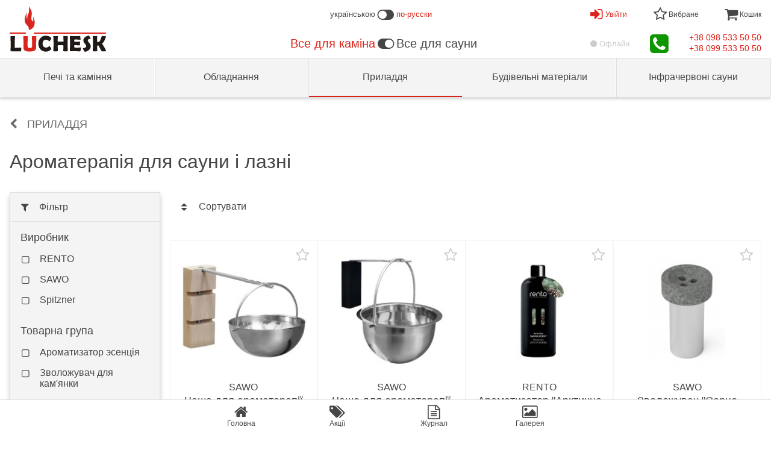

--- FILE ---
content_type: image/svg+xml
request_url: https://saunabud.com/-/img/luchesk-logo-big.svg
body_size: 5433
content:
<?xml version="1.0" encoding="UTF-8" standalone="no"?>
<!DOCTYPE svg  PUBLIC '-//W3C//DTD SVG 1.1//EN'  'http://www.w3.org/Graphics/SVG/1.1/DTD/svg11.dtd'>
<!-- Creator: CorelDRAW -->
<svg style="shape-rendering:geometricPrecision;text-rendering:geometricPrecision;image-rendering:optimizeQuality" xmlns="http://www.w3.org/2000/svg" fill-rule="evenodd" xml:space="preserve" height="17.755mm" width="37.605mm" clip-rule="evenodd" xmlns:xlink="http://www.w3.org/1999/xlink" viewBox="0 0 9.5599 4.51368">
 <defs>
  <style type="text/css">
   <![CDATA[
    .fil2 {fill:#DA251D}
    .fil0 {fill:#1F1A17;fill-rule:nonzero}
    .fil1 {fill:#DA251D;fill-rule:nonzero}
   ]]>
  </style>
 </defs>
 <g id="Слой_x0020_1">
  <path class="fil0" d="m9.5599 4.3985c0 0.030608-0.013118 0.050666-0.039378 0.059792-0.021507 0.0072707-0.077664 0.01055-0.1688 0.01055-0.087833 0-0.15164-0.0032794-0.19247-0.01055-0.018965-0.0036608-0.031726-0.0072961-0.037929-0.011287-0.0058216-0.0040421-0.013474-0.01388-0.022956-0.030278-0.051784-0.095535-0.10352-0.19104-0.15456-0.28617-0.08496-0.15385-0.1356-0.23879-0.15164-0.25447-0.076952 0.02771-0.11557 0.047768-0.11557 0.059792 0 0.053589 0.0021609 0.13418 0.0065588 0.24207 0.0040167 0.10789 0.0061775 0.18883 0.0061775 0.2428 0 0.022219-0.0094569 0.034625-0.028778 0.037548-0.036836 0.0058216-0.1039 0.0083892-0.20088 0.0083892-0.092231 0-0.15347-0.0025676-0.18339-0.0083892-0.02077-0.0043726-0.030964-0.015329-0.030964-0.033176 0-0.076952 0.0036353-0.19285 0.010931-0.34815 0.0076774-0.15533 0.011313-0.27161 0.011313-0.34925 0-0.082392-0.0036353-0.2067-0.010576-0.3722-0.0072961-0.16552-0.010957-0.28948-0.010957-0.37223 0-0.015685 0.0076774-0.023337 0.022626-0.023337 0.022244 0 0.055394 0.0010931 0.099882 0.0029235 0.044463 0.0021863 0.077638 0.0032794 0.099882 0.0032794 0.0226 0 0.056513-0.0010931 0.10136-0.0032794 0.044844-0.0018304 0.078376-0.0029235 0.10062-0.0029235 0.012024 0 0.017846 0.0062029 0.017846 0.018965 0 0.052852-0.0025422 0.13232-0.0080079 0.23879-0.0051098 0.10644-0.0080333 0.18591-0.0080333 0.23879 0 0.061241 0.016778 0.091875 0.050335 0.091875 0.084909 0 0.15052-0.023363 0.19758-0.069656 0.03498-0.033887 0.069986-0.096222 0.1057-0.18665 0.022981-0.069275 0.060148-0.17099 0.11229-0.3055 0.0076774-0.017846 0.023693-0.026617 0.048124-0.026617 0.018228 0 0.046293 0.0010931 0.083867 0.0029235 0.037167 0.0021863 0.065232 0.0032794 0.083816 0.0032794 0.018965 0 0.047768-0.00071181 0.085672-0.0021863 0.038285-0.001449 0.066732-0.0021863 0.08496-0.0021863 0.017109 0 0.02588 0.0083892 0.02588 0.024786 0 0.023337-0.014948 0.080943-0.044844 0.17208-0.088595 0.26904-0.18995 0.4371-0.30443 0.50381-0.023668 0.013474-0.035336 0.024786-0.035336 0.03315 0-0.00071181 0.065639 0.10611 0.19687 0.32047 0.13161 0.21436 0.19722 0.34195 0.19722 0.38242z"/>
  <path class="fil0" d="m8.046 3.9668c0 0.14473-0.060885 0.26868-0.18266 0.37187-0.1068 0.091112-0.23696 0.14907-0.39007 0.17389-0.0054657 0.00071181-0.01022 0.0010677-0.013855 0.0010677-0.016397 0-0.052496-0.049929-0.10898-0.14984-0.056157-0.10024-0.084223-0.16112-0.084223-0.18337 0-0.007652 0.0054657-0.012762 0.016041-0.014923 0.10319-0.023337 0.17172-0.043395 0.2049-0.059792 0.073978-0.036836 0.11117-0.0919 0.11117-0.16443 0-0.046293-0.024074-0.098078-0.072554-0.15495-0.084197-0.096578-0.12978-0.15055-0.13669-0.16112-0.049217-0.074003-0.073647-0.15604-0.073647-0.2457 0-0.13016 0.060174-0.23843 0.18044-0.32482 0.098078-0.071105 0.21876-0.1174 0.36203-0.13852 0.0076266-0.00073723 0.01383-0.0011186 0.018202-0.0011186 0.010601 0 0.018965 0.0083892 0.025524 0.025524 0.018609 0.051784 0.061623 0.14584 0.12942 0.2818 0.001805 0.0043726 0.0028981 0.0080333 0.0028981 0.010931 0 0.01205-0.0061775 0.017872-0.018939 0.017872-0.0058216 0-0.015304-0.00071181-0.028803-0.0029235-0.013855-0.0021863-0.024049-0.0032794-0.030989-0.0032794-0.051403 0-0.096247 0.011694-0.13489 0.035387-0.046293 0.026973-0.069275 0.064495-0.069275 0.113 0 0.043395 0.025524 0.096984 0.076952 0.16039 0.0904 0.11376 0.13779 0.17353 0.14216 0.17938 0.05031 0.078376 0.075833 0.15601 0.075833 0.23368z"/>
  <path class="fil0" d="m7.067 4.1262c0 0.030608-0.0062029 0.086739-0.018253 0.16878-0.012762 0.088951-0.024405 0.1418-0.034243 0.15896-0.0084146 0.013474-0.020439 0.020414-0.035387 0.020414-0.0061775 0-0.017134-0.0010931-0.032082-0.0032794-0.051759-0.0069402-0.20343-0.010576-0.45498-0.010576-0.054657 0-0.13631-0.00035591-0.24458-0.0011186-0.10792-0.00071181-0.18922-0.0010677-0.24319-0.0010677-0.023693 0-0.035336-0.01022-0.035336-0.030989 0-0.07985 0.0043471-0.19941 0.013118-0.35946 0.009101-0.15968 0.013474-0.27959 0.013474-0.35946 0-0.080892-0.0043726-0.23218-0.012762-0.45386-0.0021863-0.056843-0.0061775-0.1418-0.011669-0.25518l-0.0010931-0.014923c-0.0014236-0.016422 0.0072961-0.024456 0.026617-0.024456 0.052852 0 0.13196 0.0014745 0.2377 0.0040167 0.10573 0.0029235 0.18484 0.004398 0.2377 0.004398 0.051759 0 0.13016-0.0014745 0.23477-0.004398 0.10464-0.0025422 0.18299-0.0040167 0.23513-0.0040167 0.036836 0 0.058343 0.013855 0.064165 0.041565 0.0032794 0.016422 0.0087706 0.065995 0.016422 0.1491 0.0072707 0.082748 0.011287 0.13308 0.011287 0.15093 0 0.014948-0.0072961 0.0226-0.021507 0.0226-0.0043471 0-0.011669-0.00035591-0.022244-0.0010931-0.18957-0.01566-0.35982-0.023693-0.51075-0.023693-0.037523 0-0.06086 0.009101-0.069249 0.026973-0.0036353 0.0083892-0.0054657 0.035743-0.0054657 0.082036 0 0.04848 0.0072961 0.080562 0.021507 0.096222 0.01205 0.013499 0.035006 0.020058 0.069249 0.020058 0.0072961 0 0.021176-0.00035591 0.04159-0.001449 0.02077-0.0010931 0.037879-0.0014745 0.051403-0.0014745 0.089663 0 0.18044-0.0025168 0.27232-0.007652 0.0080079-0.00071181 0.027328-0.0025422 0.058674-0.0054657 0.02443-0.0025422 0.043395-0.0040167 0.057606-0.0040167 0.017134 0 0.02588 0.0080333 0.02588 0.024456 0-0.014974-0.0065588 0.039734-0.019321 0.16328-0.005847 0.05725-0.0083638 0.11412-0.0083638 0.17101 0 0.014211-0.010601 0.021482-0.031015 0.021482 0 0-0.032082-0.0036353-0.096222-0.010931-0.040472-0.0039912-0.13308-0.0061775-0.27781-0.0061775h-0.113c-0.029159 0-0.046319 0.0069148-0.051403 0.021126-0.00071181 0.0036353-0.0010931 0.02588-0.0010931 0.066376 0 0.054301 0.0036608 0.088926 0.010576 0.10459 0.012406 0.026998 0.057936 0.043039 0.13669 0.048149h0.15604c0.037929 0 0.093705-0.0033048 0.16842-0.01022 0.074384-0.0065588 0.13016-0.010194 0.16697-0.010194 0.015685 0 0.023719 0.013118 0.023719 0.038641z"/>
  <path class="fil0" d="m5.7697 4.4251c0 0.014923-0.0033048 0.024405-0.0094824 0.027684-0.0029235 0.0022117-0.012762 0.0040421-0.029896 0.0054911-0.04337 0.0043471-0.10464 0.0065588-0.18375 0.0065588-0.11191 0-0.17752-0.0022117-0.19722-0.0065588-0.019321-0.0043726-0.029159-0.013855-0.029159-0.028803 0-0.056157 0.0025676-0.14074 0.0080079-0.25374 0.0051098-0.11267 0.0080333-0.19722 0.0080333-0.25374 0-0.02771-0.0080333-0.043751-0.023693-0.048124-0.024074-0.0054657-0.1101-0.0083892-0.25846-0.0083892-0.14877 0-0.23551 0.0029235-0.26068 0.0083892-0.01566 0.0036608-0.023312 0.019702-0.023312 0.048124 0 0.055776 0.0018304 0.1389 0.0054657 0.24936 0.0032794 0.11081 0.0050844 0.19394 0.0050844 0.24936 0 0.021507-0.0094569 0.033887-0.028778 0.037548-0.0226 0.0043471-0.089688 0.0065588-0.20088 0.0065588-0.095866 0-0.15713-0.0022117-0.18337-0.0065588-0.02077-0.0036608-0.030989-0.014592-0.030989-0.033176 0-0.076952 0.0036353-0.19285 0.010931-0.34815 0.0076774-0.15533 0.011313-0.27161 0.011313-0.34925 0-0.082392-0.0036353-0.2067-0.01055-0.3722-0.0073215-0.16552-0.010957-0.28948-0.010957-0.37223 0-0.015685 0.007652-0.023337 0.0226-0.023337 0.022244 0 0.05542 0.0010931 0.099908 0.0029235 0.044463 0.0021863 0.077613 0.0032794 0.099857 0.0032794 0.022626 0 0.05725-0.0010931 0.10319-0.0032794 0.045937-0.0018304 0.080206-0.0029235 0.10281-0.0029235 0.012024 0 0.018202 0.0062029 0.018202 0.018965 0 0.053589-0.0039912 0.13344-0.011643 0.23988-0.0080333 0.10644-0.011669 0.18629-0.011669 0.23988 0 0.024786 0.0065588 0.039353 0.020032 0.043751 0.018609 0.0058216 0.10975 0.0083638 0.27344 0.0083638 0.15238 0 0.24059-0.0025422 0.26502-0.0083638 0.017134-0.004398 0.025498-0.018965 0.025498-0.043751 0-0.051403-0.0025168-0.12869-0.0072707-0.23223-0.0050844-0.1039-0.007652-0.18154-0.007652-0.23368 0-0.021888 0.0091264-0.03282 0.026617-0.03282 0.02077 0 0.05214 0.0010931 0.094773 0.0029235 0.042302 0.0021863 0.074003 0.0032794 0.09551 0.0032794 0.02077 0 0.05214-0.0010931 0.094442-0.0032794 0.042277-0.0018304 0.074334-0.0029235 0.09551-0.0029235 0.02077 0 0.030964 0.0084146 0.030964 0.025524 0 0.082036-0.0032794 0.20523-0.010194 0.37075-0.0065588 0.16514-0.0098383 0.2891-0.0098383 0.37149 0 0.077638 0.0036353 0.19392 0.010931 0.34925 0.007652 0.1553 0.011313 0.2712 0.011313 0.34815z"/>
  <path class="fil0" d="m4.1374 4.2169c0 0.011313-0.0072961 0.026235-0.022219 0.044844-0.13087 0.15604-0.30516 0.23403-0.52242 0.23403-0.22201 0-0.4021-0.075808-0.54029-0.22748-0.13451-0.14691-0.20195-0.33209-0.20195-0.55557 0-0.21654 0.065995-0.40027 0.1976-0.5512 0.13743-0.15787 0.31241-0.23698 0.52458-0.23698 0.2304 0 0.41161 0.070724 0.54248 0.21255 0.014211 0.01566 0.021126 0.029515 0.021126 0.041565 0 0.013474-0.024405 0.063784-0.074003 0.15055-0.049573 0.087121-0.080562 0.1356-0.093324 0.14653-0.0058216 0.0054911-0.013118 0.0084146-0.021507 0.0084146-0.0036608 0-0.021507-0.014211-0.053589-0.042658-0.038285-0.034269-0.076189-0.060885-0.113-0.080231-0.056157-0.028396-0.11483-0.042632-0.17536-0.042632-0.10464 0-0.1881 0.038997-0.25081 0.11737-0.057606 0.072554-0.086409 0.16262-0.086409 0.26942 0 0.10789 0.028803 0.19867 0.086409 0.27232 0.062716 0.079494 0.14618 0.11958 0.25081 0.11958 0.061978 0 0.12068-0.013499 0.17645-0.040853 0.036074-0.01749 0.073266-0.042658 0.1112-0.074715 0.030964-0.026998 0.04848-0.040472 0.052115-0.040472 0.0072961 0 0.014211 0.0040167 0.021507 0.011669 0.011313 0.012762 0.042277 0.057225 0.092968 0.13344 0.051759 0.079113 0.077638 0.12248 0.077638 0.13049z"/>
  <path class="fil1" d="m2.6334 3.934c0 0.18156-0.021888 0.30514-0.065258 0.37149-0.079825 0.12103-0.27888 0.18156-0.59713 0.18156-0.14363 0-0.25447-0.010957-0.33211-0.033176-0.12396-0.035362-0.20416-0.10354-0.24133-0.20378-0.018609-0.049217-0.02771-0.13672-0.02771-0.26286 0-0.029184 0.0010931-0.072554 0.0032794-0.13014 0.001805-0.057962 0.0028981-0.101 0.0028981-0.12942 0-0.082392-0.0036353-0.20635-0.011643-0.37149-0.007652-0.16552-0.011694-0.28872-0.011694-0.37075 0-0.017109 0.0073215-0.025524 0.022244-0.025524 0.043751 0 0.10936 0.0018304 0.19722 0.0051098 0.087883 0.0036608 0.1535 0.0054657 0.19687 0.0054657 0.017872 0 0.026998 0.0076774 0.026998 0.023337 0 0.094061-0.0032794 0.23477-0.0091264 0.42251-0.0062029 0.18777-0.0091264 0.32845-0.0091264 0.42251 0 0.11158 0.011694 0.18703 0.035387 0.22641 0.03132 0.053208 0.096578 0.080206 0.19649 0.080206 0.14582 0 0.21873-0.071105 0.21873-0.21253 0-0.10354-0.0025422-0.25813-0.0072961-0.46481-0.0050844-0.20635-0.007652-0.36127-0.007652-0.46446 0-0.022219 0.0091264-0.033176 0.026617-0.033176 0.042277 0 0.1057-0.001805 0.19028-0.0054657 0.084604-0.0032794 0.14801-0.0051098 0.18995-0.0051098 0.02077 0 0.030964 0.0084146 0.030964 0.025524 0 0.082036-0.0032794 0.20523-0.0098383 0.37075-0.0069148 0.16514-0.010194 0.2891-0.010194 0.37149 0 0.022956 0.00035591 0.05725 0.0010931 0.10316 0.00073723 0.045937 0.0010931 0.080206 0.0010931 0.10316z"/>
  <path class="fil0" d="m1.0605 4.4765c-0.061241 0-0.14109-0.0014745-0.23914-0.004398-0.12833-0.0029235-0.20815-0.0047285-0.23952-0.0054403l-0.31935-0.0040421c-0.031701 0.00076266-0.077638-0.00071181-0.13743-0.0043471-0.02077-0.0036608-0.030964-0.014592-0.030964-0.033176 0-0.077664 0.0010677-0.19394 0.0036353-0.34851 0.0025422-0.15497 0.0036353-0.27125 0.0036353-0.34889 0-0.082392-0.0025422-0.20635-0.0072707-0.37113-0.0051352-0.16476-0.0076774-0.28836-0.0076774-0.37111 0-0.015685 0.01055-0.023693 0.032082-0.023693s0.053208 0.0010931 0.09551 0.0032794 0.074003 0.0033048 0.094417 0.0033048c0.023693 0 0.058699-0.0011186 0.10499-0.0036608 0.045937-0.0025422 0.080943-0.0036608 0.10464-0.0036608 0.010576 0 0.015685 0.0065588 0.014923 0.020083l-0.0010677 0.01383c-0.0087706 0.13418-0.018228 0.33504-0.028803 0.60372l-0.0010931 0.2818c0 0.091137 0.00035591 0.15784 0.0010931 0.19976 0.00073723 0.0083638 0.0014745 0.017134 0.0018304 0.025524 0.00071181 0.0087451 0.0062029 0.013855 0.016041 0.016016h0.02804c0.063834 0 0.16006-0.0032794 0.28765-0.010194 0.12797-0.0065588 0.22384-0.01022 0.288-0.01022 0.018965 0 0.028803 0.0084146 0.028803 0.024812 0 0.12174-0.009101 0.22674-0.026591 0.31498-0.0036862 0.018583-0.011338 0.029515-0.022626 0.033176-0.0036353 0.001449-0.018228 0.0021863-0.043751 0.0021863z"/>
  <polygon points="2.4037 2.607 9.5485 2.607 9.5485 2.7379 2.4037 2.7379" class="fil2"/>
  <polygon points="0 2.607 1.6052 2.607 1.6052 2.7379 0 2.7379" class="fil2"/>
  <path class="fil2" d="m1.944 0c-0.017592 0.15746 0.18629 0.33272 0.22371 0.50018 0.060199 0.25147 0.0035082 0.45953-0.017719 0.66816-0.012101 0.18192 0.065461 0.31332 0.14018 0.33974 0.065995 0.020795 0.084858-0.26759 0.026642-0.49316 0.11717 0.22054 0.21291 0.46278 0.14305 0.83877-0.063199 0.34002-0.40924 0.48185-0.55664 0.52166 0.054682-0.53724-0.39719-0.39887-0.41692-1.0719-0.016702-0.16349 0.21296-0.63199 0.2034-0.72841 0.026362 0.14501-0.07624 0.48162 0.051734 0.74173 0.013372-0.076545-0.029261-0.27987 0.1176-0.5604 0.16133-0.39429-0.0043217-0.53874 0.08496-0.75635z"/>
 </g>
</svg>
